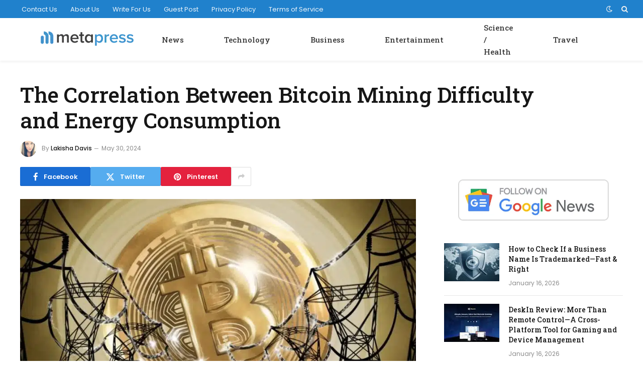

--- FILE ---
content_type: text/html; charset=UTF-8
request_url: https://metapress.com/the-correlation-between-bitcoin-mining-difficulty-and-energy-consumption/
body_size: 10347
content:
<!DOCTYPE html><html lang="en-US" class="s-light site-s-light"><head><meta charset="UTF-8" /><link rel="preconnect" href="https://fonts.gstatic.com/" crossorigin /><meta name="viewport" content="width=device-width, initial-scale=1" /><meta name='robots' content='index, follow, max-image-preview:large, max-snippet:-1, max-video-preview:-1' /><title>The Correlation Between Bitcoin Mining Difficulty and Energy Consumption</title><link rel="preload" as="image" imagesrcset="https://metapress.com/wp-content/uploads/2024/05/The-Correlation-Between-Bitcoin-Mining-Difficulty-and-Energy-Consumption-1024x576.jpg 1024w, https://metapress.com/wp-content/uploads/2024/05/The-Correlation-Between-Bitcoin-Mining-Difficulty-and-Energy-Consumption.jpg 1200w" imagesizes="(max-width: 788px) 100vw, 788px" /><link rel="preload" as="font" href="https://metapress.com/wp-content/themes/smart-mag/css/icons/fonts/ts-icons.woff2?v3.2" type="font/woff2" crossorigin="anonymous" /><meta name="description" content="The debate over Bitcoin&#039;s energy consumption is contentious, with supporters emphasizing its benefits and critics raising environmental concerns." /><link rel="canonical" href="https://metapress.com/the-correlation-between-bitcoin-mining-difficulty-and-energy-consumption/" /><meta property="og:locale" content="en_US" /><meta property="og:type" content="article" /><meta property="og:title" content="The Correlation Between Bitcoin Mining Difficulty and Energy Consumption" /><meta property="og:description" content="The debate over Bitcoin&#039;s energy consumption is contentious, with supporters emphasizing its benefits and critics raising environmental concerns." /><meta property="og:url" content="https://metapress.com/the-correlation-between-bitcoin-mining-difficulty-and-energy-consumption/" /><meta property="og:site_name" content="Metapress" /><meta property="article:publisher" content="https://www.facebook.com/metapress" /><meta property="article:published_time" content="2024-05-30T05:43:53+00:00" /><meta property="article:modified_time" content="2024-05-30T05:43:55+00:00" /><meta property="og:image" content="https://metapress.com/wp-content/uploads/2024/05/The-Correlation-Between-Bitcoin-Mining-Difficulty-and-Energy-Consumption.jpg" /><meta property="og:image:width" content="1200" /><meta property="og:image:height" content="675" /><meta property="og:image:type" content="image/jpeg" /><meta name="author" content="Lakisha Davis" /><meta name="twitter:card" content="summary_large_image" /><meta name="twitter:creator" content="@metapress" /><meta name="twitter:site" content="@metapress" /><meta name="twitter:label1" content="Written by" /><meta name="twitter:data1" content="Lakisha Davis" /><meta name="twitter:label2" content="Est. reading time" /><meta name="twitter:data2" content="4 minutes" /> <script type="application/ld+json" class="yoast-schema-graph">{"@context":"https://schema.org","@graph":[{"@type":"Article","@id":"https://metapress.com/the-correlation-between-bitcoin-mining-difficulty-and-energy-consumption/#article","isPartOf":{"@id":"https://metapress.com/the-correlation-between-bitcoin-mining-difficulty-and-energy-consumption/"},"author":{"name":"Lakisha Davis","@id":"https://metapress.com/#/schema/person/c58e6583b1559aedd69c1095b3fd45ab"},"headline":"The Correlation Between Bitcoin Mining Difficulty and Energy Consumption","datePublished":"2024-05-30T05:43:53+00:00","dateModified":"2024-05-30T05:43:55+00:00","mainEntityOfPage":{"@id":"https://metapress.com/the-correlation-between-bitcoin-mining-difficulty-and-energy-consumption/"},"wordCount":799,"publisher":{"@id":"https://metapress.com/#organization"},"image":{"@id":"https://metapress.com/the-correlation-between-bitcoin-mining-difficulty-and-energy-consumption/#primaryimage"},"thumbnailUrl":"https://metapress.com/wp-content/uploads/2024/05/The-Correlation-Between-Bitcoin-Mining-Difficulty-and-Energy-Consumption.jpg","articleSection":["Business"],"inLanguage":"en-US","copyrightYear":"2024","copyrightHolder":{"@id":"https://metapress.com/#organization"}},{"@type":"WebPage","@id":"https://metapress.com/the-correlation-between-bitcoin-mining-difficulty-and-energy-consumption/","url":"https://metapress.com/the-correlation-between-bitcoin-mining-difficulty-and-energy-consumption/","name":"The Correlation Between Bitcoin Mining Difficulty and Energy Consumption","isPartOf":{"@id":"https://metapress.com/#website"},"primaryImageOfPage":{"@id":"https://metapress.com/the-correlation-between-bitcoin-mining-difficulty-and-energy-consumption/#primaryimage"},"image":{"@id":"https://metapress.com/the-correlation-between-bitcoin-mining-difficulty-and-energy-consumption/#primaryimage"},"thumbnailUrl":"https://metapress.com/wp-content/uploads/2024/05/The-Correlation-Between-Bitcoin-Mining-Difficulty-and-Energy-Consumption.jpg","datePublished":"2024-05-30T05:43:53+00:00","dateModified":"2024-05-30T05:43:55+00:00","description":"The debate over Bitcoin's energy consumption is contentious, with supporters emphasizing its benefits and critics raising environmental concerns.","breadcrumb":{"@id":"https://metapress.com/the-correlation-between-bitcoin-mining-difficulty-and-energy-consumption/#breadcrumb"},"inLanguage":"en-US","potentialAction":[{"@type":"ReadAction","target":["https://metapress.com/the-correlation-between-bitcoin-mining-difficulty-and-energy-consumption/"]}]},{"@type":"ImageObject","inLanguage":"en-US","@id":"https://metapress.com/the-correlation-between-bitcoin-mining-difficulty-and-energy-consumption/#primaryimage","url":"https://metapress.com/wp-content/uploads/2024/05/The-Correlation-Between-Bitcoin-Mining-Difficulty-and-Energy-Consumption.jpg","contentUrl":"https://metapress.com/wp-content/uploads/2024/05/The-Correlation-Between-Bitcoin-Mining-Difficulty-and-Energy-Consumption.jpg","width":1200,"height":675,"caption":"The Correlation Between Bitcoin Mining Difficulty and Energy Consumption"},{"@type":"BreadcrumbList","@id":"https://metapress.com/the-correlation-between-bitcoin-mining-difficulty-and-energy-consumption/#breadcrumb","itemListElement":[{"@type":"ListItem","position":1,"name":"Metapress","item":"https://metapress.com/"},{"@type":"ListItem","position":2,"name":"News","item":"https://metapress.com/news-posts/"},{"@type":"ListItem","position":3,"name":"Business","item":"https://metapress.com/news-posts/business/"},{"@type":"ListItem","position":4,"name":"The Correlation Between Bitcoin Mining Difficulty and Energy Consumption"}]},{"@type":"WebSite","@id":"https://metapress.com/#website","url":"https://metapress.com/","name":"Metapress","description":"A Fast Growing Resource for Young Entrepreneurs","publisher":{"@id":"https://metapress.com/#organization"},"potentialAction":[{"@type":"SearchAction","target":{"@type":"EntryPoint","urlTemplate":"https://metapress.com/?s={search_term_string}"},"query-input":{"@type":"PropertyValueSpecification","valueRequired":true,"valueName":"search_term_string"}}],"inLanguage":"en-US"},{"@type":"Organization","@id":"https://metapress.com/#organization","name":"Metapress","url":"https://metapress.com/","logo":{"@type":"ImageObject","inLanguage":"en-US","@id":"https://metapress.com/#/schema/logo/image/","url":"https://metapress.com/wp-content/uploads/2020/07/metapress-30h.png","contentUrl":"https://metapress.com/wp-content/uploads/2020/07/metapress-30h.png","width":187,"height":30,"caption":"Metapress"},"image":{"@id":"https://metapress.com/#/schema/logo/image/"},"sameAs":["https://www.facebook.com/metapress","https://x.com/metapress"]},{"@type":"Person","@id":"https://metapress.com/#/schema/person/c58e6583b1559aedd69c1095b3fd45ab","name":"Lakisha Davis","image":{"@type":"ImageObject","inLanguage":"en-US","@id":"https://metapress.com/#/schema/person/image/","url":"https://metapress.com/wp-content/uploads/2020/07/10.jpg","contentUrl":"https://metapress.com/wp-content/uploads/2020/07/10.jpg","caption":"Lakisha Davis"},"description":"Lakisha Davis is a tech enthusiast with a passion for innovation and digital transformation. With her extensive knowledge in software development and a keen interest in emerging tech trends, Lakisha strives to make technology accessible and understandable to everyone.","url":"https://metapress.com/author/lakisha/"}]}</script> <link rel='dns-prefetch' href='//fonts.googleapis.com' /><link rel="alternate" type="application/rss+xml" title="Metapress &raquo; Feed" href="https://metapress.com/feed/" /><link rel="alternate" title="oEmbed (JSON)" type="application/json+oembed" href="https://metapress.com/wp-json/oembed/1.0/embed?url=https%3A%2F%2Fmetapress.com%2Fthe-correlation-between-bitcoin-mining-difficulty-and-energy-consumption%2F" /><link rel="alternate" title="oEmbed (XML)" type="text/xml+oembed" href="https://metapress.com/wp-json/oembed/1.0/embed?url=https%3A%2F%2Fmetapress.com%2Fthe-correlation-between-bitcoin-mining-difficulty-and-energy-consumption%2F&#038;format=xml" /> <script src="[data-uri]" defer></script><script data-optimized="1" src="https://metapress.com/wp-content/plugins/litespeed-cache/assets/js/webfontloader.min.js" defer></script><link data-optimized="2" rel="stylesheet" href="https://metapress.com/wp-content/litespeed/css/a4eeed41121cf60613374db655288b35.css?ver=01a51" /> <script type="text/javascript" src="https://metapress.com/wp-includes/js/jquery/jquery.min.js" id="jquery-core-js"></script> <link rel="https://api.w.org/" href="https://metapress.com/wp-json/" /><link rel="alternate" title="JSON" type="application/json" href="https://metapress.com/wp-json/wp/v2/posts/53597" /><link rel="EditURI" type="application/rsd+xml" title="RSD" href="https://metapress.com/xmlrpc.php?rsd" /><meta name="generator" content="WordPress 6.9" /><link rel='shortlink' href='https://metapress.com/?p=53597' /><meta name="generator" content="Elementor 3.34.1; features: additional_custom_breakpoints; settings: css_print_method-external, google_font-enabled, font_display-auto"><link rel="amphtml" href="https://metapress.com/the-correlation-between-bitcoin-mining-difficulty-and-energy-consumption/?amp"><link rel="icon" href="https://metapress.com/wp-content/uploads/2020/07/metapress-favicon-150x150.png" sizes="32x32" /><link rel="icon" href="https://metapress.com/wp-content/uploads/2020/07/metapress-favicon.png" sizes="192x192" /><link rel="apple-touch-icon" href="https://metapress.com/wp-content/uploads/2020/07/metapress-favicon.png" /><meta name="msapplication-TileImage" content="https://metapress.com/wp-content/uploads/2020/07/metapress-favicon.png" /></head><body class="wp-singular post-template-default single single-post postid-53597 single-format-standard wp-theme-smart-mag right-sidebar post-layout-large post-cat-231 has-lb has-lb-sm ts-img-hov-fade layout-normal elementor-default elementor-kit-4354"><div class="main-wrap"><div class="off-canvas-backdrop"></div><div class="mobile-menu-container off-canvas hide-widgets-sm" id="off-canvas"><div class="off-canvas-head">
<a href="#" class="close">
<span class="visuallyhidden">Close Menu</span>
<i class="tsi tsi-times"></i>
</a><div class="ts-logo"></div></div><div class="off-canvas-content"><ul class="mobile-menu"></ul><div class="spc-social-block spc-social spc-social-b smart-head-social">
<a href="#" class="link service s-facebook" target="_blank" rel="nofollow noopener">
<i class="icon tsi tsi-facebook"></i>					<span class="visuallyhidden">Facebook</span>
</a>
<a href="#" class="link service s-twitter" target="_blank" rel="nofollow noopener">
<i class="icon tsi tsi-twitter"></i>					<span class="visuallyhidden">X (Twitter)</span>
</a>
<a href="#" class="link service s-instagram" target="_blank" rel="nofollow noopener">
<i class="icon tsi tsi-instagram"></i>					<span class="visuallyhidden">Instagram</span>
</a></div></div></div><div class="smart-head smart-head-a smart-head-main" id="smart-head" data-sticky="auto" data-sticky-type="smart" data-sticky-full><div class="smart-head-row smart-head-top s-dark smart-head-row-full"><div class="inner full"><div class="items items-left "><div class="nav-wrap"><nav class="navigation navigation-small nav-hov-a"><ul id="menu-footer-menu" class="menu"><li id="menu-item-27" class="menu-item menu-item-type-post_type menu-item-object-page menu-item-27"><a href="https://metapress.com/contact/">Contact Us</a></li><li id="menu-item-26" class="menu-item menu-item-type-post_type menu-item-object-page menu-item-26"><a href="https://metapress.com/about/">About Us</a></li><li id="menu-item-171" class="menu-item menu-item-type-post_type menu-item-object-page menu-item-171"><a href="https://metapress.com/write-for-us/">Write For Us</a></li><li id="menu-item-22709" class="menu-item menu-item-type-post_type menu-item-object-page menu-item-22709"><a href="https://metapress.com/guest-post/">Guest Post</a></li><li id="menu-item-25" class="menu-item menu-item-type-post_type menu-item-object-page menu-item-privacy-policy menu-item-25"><a rel="privacy-policy" href="https://metapress.com/privacy/">Privacy Policy</a></li><li id="menu-item-77" class="menu-item menu-item-type-post_type menu-item-object-page menu-item-77"><a href="https://metapress.com/terms/">Terms of Service</a></li></ul></nav></div></div><div class="items items-center empty"></div><div class="items items-right "><div class="scheme-switcher has-icon-only">
<a href="#" class="toggle is-icon toggle-dark" title="Switch to Dark Design - easier on eyes.">
<i class="icon tsi tsi-moon"></i>
</a>
<a href="#" class="toggle is-icon toggle-light" title="Switch to Light Design.">
<i class="icon tsi tsi-bright"></i>
</a></div><a href="#" class="search-icon has-icon-only is-icon" title="Search">
<i class="tsi tsi-search"></i>
</a></div></div></div><div class="smart-head-row smart-head-mid smart-head-row-3 is-light has-center-nav smart-head-row-full"><div class="inner full"><div class="items items-left ">
<a href="https://metapress.com/" title="Metapress" rel="home" class="logo-link ts-logo logo-is-image">
<span>
<img src="https://metapress.com/wp-content/uploads/2020/07/metapress-30h.png" class="logo-image" alt="Metapress" width="187" height="30"/>
</span>
</a></div><div class="items items-center "><div class="nav-wrap"><nav class="navigation navigation-main nav-hov-a"><ul id="menu-header-menu" class="menu"><li id="menu-item-180" class="menu-item menu-item-type-taxonomy menu-item-object-category current-post-ancestor menu-cat-38 menu-item-180"><a href="https://metapress.com/news-posts/">News</a></li><li id="menu-item-184" class="menu-item menu-item-type-taxonomy menu-item-object-category menu-cat-230 menu-item-184"><a href="https://metapress.com/news-posts/technology/">Technology</a></li><li id="menu-item-181" class="menu-item menu-item-type-taxonomy menu-item-object-category current-post-ancestor current-menu-parent current-post-parent menu-cat-231 menu-item-181"><a href="https://metapress.com/news-posts/business/">Business</a></li><li id="menu-item-182" class="menu-item menu-item-type-taxonomy menu-item-object-category menu-cat-232 menu-item-182"><a href="https://metapress.com/news-posts/entertainment/">Entertainment</a></li><li id="menu-item-183" class="menu-item menu-item-type-taxonomy menu-item-object-category menu-cat-233 menu-item-183"><a href="https://metapress.com/news-posts/science-health/">Science / Health</a></li><li id="menu-item-68348" class="menu-item menu-item-type-taxonomy menu-item-object-category menu-cat-4114 menu-item-68348"><a href="https://metapress.com/news-posts/travel/">Travel</a></li></ul></nav></div></div><div class="items items-right empty"></div></div></div></div><div class="smart-head smart-head-a smart-head-mobile" id="smart-head-mobile" data-sticky="mid" data-sticky-type="smart" data-sticky-full><div class="smart-head-row smart-head-mid smart-head-row-3 is-light smart-head-row-full"><div class="inner wrap"><div class="items items-left ">
<button class="offcanvas-toggle has-icon" type="button" aria-label="Menu">
<span class="hamburger-icon hamburger-icon-a">
<span class="inner"></span>
</span>
</button></div><div class="items items-center ">
<a href="https://metapress.com/" title="Metapress" rel="home" class="logo-link ts-logo logo-is-image">
<span>
<img src="https://metapress.com/wp-content/uploads/2020/07/metapress-30h.png" class="logo-image" alt="Metapress" width="187" height="30"/>
</span>
</a></div><div class="items items-right "><div class="scheme-switcher has-icon-only">
<a href="#" class="toggle is-icon toggle-dark" title="Switch to Dark Design - easier on eyes.">
<i class="icon tsi tsi-moon"></i>
</a>
<a href="#" class="toggle is-icon toggle-light" title="Switch to Light Design.">
<i class="icon tsi tsi-bright"></i>
</a></div><a href="#" class="search-icon has-icon-only is-icon" title="Search">
<i class="tsi tsi-search"></i>
</a></div></div></div></div><div class="main ts-contain cf right-sidebar"><div class="the-post-header s-head-modern s-head-large"><div class="post-meta post-meta-a post-meta-left post-meta-single has-below"><h1 class="is-title post-title">The Correlation Between Bitcoin Mining Difficulty and Energy Consumption</h1><div class="post-meta-items meta-below has-author-img"><span class="meta-item post-author has-img"><img data-del="avatar" alt="Lakisha Davis" src='https://metapress.com/wp-content/uploads/2020/07/10.jpg' class='avatar pp-user-avatar avatar-32 photo ' height='32' width='32'/><span class="by">By</span> <a href="https://metapress.com/author/lakisha/" title="Posts by Lakisha Davis" rel="author">Lakisha Davis</a></span><span class="meta-item date"><time class="post-date" datetime="2024-05-30T05:43:53+00:00">May 30, 2024</time></span></div></div><div class="post-share post-share-b spc-social-colors  post-share-b1">
<a href="https://www.facebook.com/sharer.php?u=https%3A%2F%2Fmetapress.com%2Fthe-correlation-between-bitcoin-mining-difficulty-and-energy-consumption%2F" class="cf service s-facebook service-lg"
title="Share on Facebook" target="_blank" rel="nofollow noopener">
<i class="tsi tsi-facebook"></i>
<span class="label">Facebook</span>
</a>
<a href="https://twitter.com/intent/tweet?url=https%3A%2F%2Fmetapress.com%2Fthe-correlation-between-bitcoin-mining-difficulty-and-energy-consumption%2F&#038;text=The%20Correlation%20Between%20Bitcoin%20Mining%20Difficulty%20and%20Energy%20Consumption" class="cf service s-twitter service-lg"
title="Share on X (Twitter)" target="_blank" rel="nofollow noopener">
<i class="tsi tsi-twitter"></i>
<span class="label">Twitter</span>
</a>
<a href="https://pinterest.com/pin/create/button/?url=https%3A%2F%2Fmetapress.com%2Fthe-correlation-between-bitcoin-mining-difficulty-and-energy-consumption%2F&#038;media=https%3A%2F%2Fmetapress.com%2Fwp-content%2Fuploads%2F2024%2F05%2FThe-Correlation-Between-Bitcoin-Mining-Difficulty-and-Energy-Consumption.jpg&#038;description=The%20Correlation%20Between%20Bitcoin%20Mining%20Difficulty%20and%20Energy%20Consumption" class="cf service s-pinterest service-lg"
title="Share on Pinterest" target="_blank" rel="nofollow noopener">
<i class="tsi tsi-pinterest"></i>
<span class="label">Pinterest</span>
</a>
<a href="https://www.linkedin.com/shareArticle?mini=true&#038;url=https%3A%2F%2Fmetapress.com%2Fthe-correlation-between-bitcoin-mining-difficulty-and-energy-consumption%2F" class="cf service s-linkedin service-sm"
title="Share on LinkedIn" target="_blank" rel="nofollow noopener">
<i class="tsi tsi-linkedin"></i>
<span class="label">LinkedIn</span>
</a>
<a href="https://www.tumblr.com/share/link?url=https%3A%2F%2Fmetapress.com%2Fthe-correlation-between-bitcoin-mining-difficulty-and-energy-consumption%2F&#038;name=The%20Correlation%20Between%20Bitcoin%20Mining%20Difficulty%20and%20Energy%20Consumption" class="cf service s-tumblr service-sm"
title="Share on Tumblr" target="_blank" rel="nofollow noopener">
<i class="tsi tsi-tumblr"></i>
<span class="label">Tumblr</span>
</a>
<a href="mailto:?subject=The%20Correlation%20Between%20Bitcoin%20Mining%20Difficulty%20and%20Energy%20Consumption&#038;body=https%3A%2F%2Fmetapress.com%2Fthe-correlation-between-bitcoin-mining-difficulty-and-energy-consumption%2F" class="cf service s-email service-sm"
title="Share via Email" target="_blank" rel="nofollow noopener">
<i class="tsi tsi-envelope-o"></i>
<span class="label">Email</span>
</a>
<a href="#" class="show-more" title="Show More Social Sharing"><i class="tsi tsi-share"></i></a></div></div><div class="ts-row has-s-large-bot"><div class="col-8 main-content s-post-contain"><div class="single-featured"><div class="featured"><figure class="image-link media-ratio ar-bunyad-main"><img fetchpriority="high" width="788" height="515" src="https://metapress.com/wp-content/uploads/2024/05/The-Correlation-Between-Bitcoin-Mining-Difficulty-and-Energy-Consumption-1024x576.jpg" class="attachment-bunyad-main size-bunyad-main no-lazy skip-lazy wp-post-image" alt="The Correlation Between Bitcoin Mining Difficulty and Energy Consumption" sizes="(max-width: 788px) 100vw, 788px" title="The Correlation Between Bitcoin Mining Difficulty and Energy Consumption" decoding="async" srcset="https://metapress.com/wp-content/uploads/2024/05/The-Correlation-Between-Bitcoin-Mining-Difficulty-and-Energy-Consumption-1024x576.jpg 1024w, https://metapress.com/wp-content/uploads/2024/05/The-Correlation-Between-Bitcoin-Mining-Difficulty-and-Energy-Consumption.jpg 1200w" /></figure></div></div><div class="the-post s-post-large"><article id="post-53597" class="post-53597 post type-post status-publish format-standard has-post-thumbnail category-business"><div class="post-content-wrap has-share-float"><div class="post-share-float share-float-b is-hidden spc-social-colors spc-social-colored"><div class="inner">
<span class="share-text">Share</span><div class="services">
<a href="https://www.facebook.com/sharer.php?u=https%3A%2F%2Fmetapress.com%2Fthe-correlation-between-bitcoin-mining-difficulty-and-energy-consumption%2F" class="cf service s-facebook" target="_blank" title="Facebook" rel="nofollow noopener">
<i class="tsi tsi-facebook"></i>
<span class="label">Facebook</span></a>
<a href="https://twitter.com/intent/tweet?url=https%3A%2F%2Fmetapress.com%2Fthe-correlation-between-bitcoin-mining-difficulty-and-energy-consumption%2F&text=The%20Correlation%20Between%20Bitcoin%20Mining%20Difficulty%20and%20Energy%20Consumption" class="cf service s-twitter" target="_blank" title="Twitter" rel="nofollow noopener">
<i class="tsi tsi-twitter"></i>
<span class="label">Twitter</span></a>
<a href="https://www.linkedin.com/shareArticle?mini=true&url=https%3A%2F%2Fmetapress.com%2Fthe-correlation-between-bitcoin-mining-difficulty-and-energy-consumption%2F" class="cf service s-linkedin" target="_blank" title="LinkedIn" rel="nofollow noopener">
<i class="tsi tsi-linkedin"></i>
<span class="label">LinkedIn</span></a>
<a href="https://pinterest.com/pin/create/button/?url=https%3A%2F%2Fmetapress.com%2Fthe-correlation-between-bitcoin-mining-difficulty-and-energy-consumption%2F&media=https%3A%2F%2Fmetapress.com%2Fwp-content%2Fuploads%2F2024%2F05%2FThe-Correlation-Between-Bitcoin-Mining-Difficulty-and-Energy-Consumption.jpg&description=The%20Correlation%20Between%20Bitcoin%20Mining%20Difficulty%20and%20Energy%20Consumption" class="cf service s-pinterest" target="_blank" title="Pinterest" rel="nofollow noopener">
<i class="tsi tsi-pinterest-p"></i>
<span class="label">Pinterest</span></a>
<a href="mailto:?subject=The%20Correlation%20Between%20Bitcoin%20Mining%20Difficulty%20and%20Energy%20Consumption&body=https%3A%2F%2Fmetapress.com%2Fthe-correlation-between-bitcoin-mining-difficulty-and-energy-consumption%2F" class="cf service s-email" target="_blank" title="Email" rel="nofollow noopener">
<i class="tsi tsi-envelope-o"></i>
<span class="label">Email</span></a></div></div></div><div class="post-content cf entry-content content-spacious"><p>The debate over Bitcoin&#8217;s energy consumption is contentious, with supporters emphasizing its benefits and critics raising environmental concerns. Understanding the complexities of this issue requires examining factors such as mining difficulty, competitive pressures, and the potential for renewable energy use in mining operations. There is much more to learn about the BTC market and read the trends! <a href="https://immediate-cypher.com/">Immediate Cypher</a> can help you to explore investing by connecting you with an education firm.</p><h2 class="wp-block-heading">Factors Affecting Mining Difficulty</h2><p>Mining difficulty in Bitcoin is a critical parameter that directly impacts the energy consumption and efficiency of the mining process. One of the primary factors influencing mining difficulty is the total computational power, or hash rate, of the Bitcoin network. As more miners join the network and contribute their computing power, the overall hash rate increases, leading to a higher mining difficulty. This adjustment mechanism is designed to ensure that new blocks are added to the blockchain at a relatively constant rate, approximately every 10 minutes, regardless of the total hash rate of the network.</p><p>Another factor affecting mining difficulty is the level of competition among miners. As the mining difficulty increases, miners need to invest in more powerful and energy-efficient hardware to remain competitive. This competitive pressure drives innovation in the mining industry, leading to the development of more efficient mining rigs and technologies.</p><p>The block reward halving mechanism also plays a role in influencing mining difficulty. Approximately every four years, the reward that miners receive for successfully mining a block is halved. This reduction in block rewards can incentivize miners to switch off their mining rigs, particularly if the cost of electricity exceeds the potential rewards. As a result, the total hash rate of the network may decrease, leading to a subsequent decrease in mining difficulty to maintain the desired block time.</p><p>External factors, such as changes in electricity prices and government regulations, can also impact mining difficulty. Fluctuations in electricity prices can significantly affect the profitability of mining operations, especially in regions where electricity costs are high. Additionally, regulatory changes that restrict or discourage cryptocurrency mining can impact the overall hash rate of the network, potentially leading to adjustments in mining difficulty.</p><p>Overall, mining difficulty is a dynamic parameter that is influenced by a variety of factors, including the total hash rate of the network, competitive pressures among miners, block reward halving events, and external factors such as electricity prices and regulatory changes. Understanding these factors is crucial for miners and industry observers to navigate the complex landscape of Bitcoin mining and its energy consumption implications.</p><h2 class="wp-block-heading">The Energy Consumption Debate</h2><p>The debate surrounding the energy consumption of Bitcoin mining is multifaceted, with proponents and critics presenting compelling arguments on both sides. Proponents of Bitcoin argue that the energy consumption of the network is justified by the benefits it provides, such as a decentralized payment system and a hedge against inflation. They point out that traditional banking systems and fiat currencies also consume significant amounts of energy, and that Bitcoin&#8217;s energy consumption is relatively small compared to these industries.</p><p>On the other hand, critics of Bitcoin&#8217;s energy consumption argue that the network&#8217;s energy use is excessive and unsustainable. They point out that Bitcoin mining consumes more energy than many small countries, and that the environmental impact of this energy consumption is significant. Critics also argue that the energy-intensive nature of Bitcoin mining contradicts its goal of providing a decentralized and efficient payment system. They raise concerns about the long-term viability of Bitcoin&#8217;s energy consumption and call for measures to reduce its environmental impact.</p><p>One of the key points of contention in the energy consumption debate is the methodology used to calculate Bitcoin&#8217;s energy consumption. Critics often rely on estimates that assume all miners are using the least efficient hardware and are powered by fossil fuels, leading to inflated estimates of energy use. Proponents, on the other hand, argue that these estimates do not accurately reflect the reality of Bitcoin mining, as many miners use more efficient hardware and are powered by renewable energy sources.</p><p>Another aspect of the debate is the comparison of Bitcoin&#8217;s energy consumption to that of traditional banking systems. Proponents argue that Bitcoin&#8217;s energy consumption is justified by the benefits it provides, such as lower transaction fees and greater financial freedom. Critics, however, point out that traditional banking systems provide essential services beyond payment processing, such as lending and financial stability, which are not provided by Bitcoin.</p><h2 class="wp-block-heading">Conclusion</h2><p>The debate surrounding Bitcoin&#8217;s energy consumption underscores the need for a nuanced approach. While concerns about its environmental impact are valid, it&#8217;s essential to consider the broader context of energy consumption in financial systems. As Bitcoin evolves, finding sustainable solutions will be key to addressing these concerns while preserving its innovative potential.</p></div></div></article><div class="post-share-bot">
<span class="info">Share.</span>
<span class="share-links spc-social spc-social-colors spc-social-bg">
<a href="https://www.facebook.com/sharer.php?u=https%3A%2F%2Fmetapress.com%2Fthe-correlation-between-bitcoin-mining-difficulty-and-energy-consumption%2F" class="service s-facebook tsi tsi-facebook"
title="Share on Facebook" target="_blank" rel="nofollow noopener">
<span class="visuallyhidden">Facebook</span></a>
<a href="https://twitter.com/intent/tweet?url=https%3A%2F%2Fmetapress.com%2Fthe-correlation-between-bitcoin-mining-difficulty-and-energy-consumption%2F&#038;text=The%20Correlation%20Between%20Bitcoin%20Mining%20Difficulty%20and%20Energy%20Consumption" class="service s-twitter tsi tsi-twitter"
title="Share on X (Twitter)" target="_blank" rel="nofollow noopener">
<span class="visuallyhidden">Twitter</span></a>
<a href="https://pinterest.com/pin/create/button/?url=https%3A%2F%2Fmetapress.com%2Fthe-correlation-between-bitcoin-mining-difficulty-and-energy-consumption%2F&#038;media=https%3A%2F%2Fmetapress.com%2Fwp-content%2Fuploads%2F2024%2F05%2FThe-Correlation-Between-Bitcoin-Mining-Difficulty-and-Energy-Consumption.jpg&#038;description=The%20Correlation%20Between%20Bitcoin%20Mining%20Difficulty%20and%20Energy%20Consumption" class="service s-pinterest tsi tsi-pinterest"
title="Share on Pinterest" target="_blank" rel="nofollow noopener">
<span class="visuallyhidden">Pinterest</span></a>
<a href="https://www.linkedin.com/shareArticle?mini=true&#038;url=https%3A%2F%2Fmetapress.com%2Fthe-correlation-between-bitcoin-mining-difficulty-and-energy-consumption%2F" class="service s-linkedin tsi tsi-linkedin"
title="Share on LinkedIn" target="_blank" rel="nofollow noopener">
<span class="visuallyhidden">LinkedIn</span></a>
<a href="https://www.tumblr.com/share/link?url=https%3A%2F%2Fmetapress.com%2Fthe-correlation-between-bitcoin-mining-difficulty-and-energy-consumption%2F&#038;name=The%20Correlation%20Between%20Bitcoin%20Mining%20Difficulty%20and%20Energy%20Consumption" class="service s-tumblr tsi tsi-tumblr"
title="Share on Tumblr" target="_blank" rel="nofollow noopener">
<span class="visuallyhidden">Tumblr</span></a>
<a href="mailto:?subject=The%20Correlation%20Between%20Bitcoin%20Mining%20Difficulty%20and%20Energy%20Consumption&#038;body=https%3A%2F%2Fmetapress.com%2Fthe-correlation-between-bitcoin-mining-difficulty-and-energy-consumption%2F" class="service s-email tsi tsi-envelope-o"
title="Share via Email" target="_blank" rel="nofollow noopener">
<span class="visuallyhidden">Email</span></a>
</span></div><div class="author-box"><section class="author-info"><img data-del="avatar" src='https://metapress.com/wp-content/uploads/2020/07/10.jpg' class='avatar pp-user-avatar avatar-95 photo ' height='95' width='95'/><div class="description">
<a href="https://metapress.com/author/lakisha/" title="Posts by Lakisha Davis" rel="author">Lakisha Davis</a><ul class="social-icons"></ul><p class="bio">Lakisha Davis is a tech enthusiast with a passion for innovation and digital transformation. With her extensive knowledge in software development and a keen interest in emerging tech trends, Lakisha strives to make technology accessible and understandable to everyone.</p></div></section></div><div class="comments"></div></div></div><aside class="col-4 main-sidebar has-sep"><div class="inner"><div id="block-2" class="widget widget_block widget_media_image"><div class="wp-block-image"><figure class="aligncenter size-full is-resized"><a href="https://news.google.com/publications/CAAqBwgKMMDnmwswhPKzAw"><img decoding="async" src="https://metapress.com/wp-content/uploads/2020/07/follow.png" alt="Follow Metapress on Google News" class="wp-image-215" width="300" srcset="https://metapress.com/wp-content/uploads/2020/07/follow.png 468w, https://metapress.com/wp-content/uploads/2020/07/follow-300x82.png 300w" sizes="(max-width: 468px) 100vw, 468px" /></a></figure></div></div><div id="smartmag-block-posts-small-2" class="widget ts-block-widget smartmag-widget-posts-small"><div class="block"><section class="block-wrap block-posts-small block-sc mb-none" data-id="1"><div class="block-content"><div class="loop loop-small loop-small-a loop-sep loop-small-sep grid grid-1 md:grid-1 sm:grid-1 xs:grid-1"><article class="l-post small-post small-a-post m-pos-left"><div class="media">
<a href="https://metapress.com/how-to-check-if-a-business-name-is-trademarked-fast-right/" class="image-link media-ratio ar-bunyad-thumb" title="How to Check If a Business Name Is Trademarked—Fast &#038; Right"><span data-bgsrc="https://metapress.com/wp-content/uploads/2026/01/image_1-116-300x164.png" class="img bg-cover wp-post-image attachment-medium size-medium lazyload" data-bgset="https://metapress.com/wp-content/uploads/2026/01/image_1-116-300x164.png 300w, https://metapress.com/wp-content/uploads/2026/01/image_1-116-1024x559.png 1024w, https://metapress.com/wp-content/uploads/2026/01/image_1-116-768x419.png 768w, https://metapress.com/wp-content/uploads/2026/01/image_1-116-1536x838.png 1536w, https://metapress.com/wp-content/uploads/2026/01/image_1-116-150x82.png 150w, https://metapress.com/wp-content/uploads/2026/01/image_1-116-450x245.png 450w, https://metapress.com/wp-content/uploads/2026/01/image_1-116-1200x654.png 1200w, https://metapress.com/wp-content/uploads/2026/01/image_1-116.png 2048w" data-sizes="(max-width: 110px) 100vw, 110px" role="img" aria-label="Image 1 of How to Check If a Business Name Is Trademarked—Fast &amp; Right"></span></a></div><div class="content"><div class="post-meta post-meta-a post-meta-left has-below"><div class="is-title post-title"><a href="https://metapress.com/how-to-check-if-a-business-name-is-trademarked-fast-right/">How to Check If a Business Name Is Trademarked—Fast &#038; Right</a></div><div class="post-meta-items meta-below"><span class="meta-item date"><span class="date-link"><time class="post-date" datetime="2026-01-16T11:55:47+00:00">January 16, 2026</time></span></span></div></div></div></article><article class="l-post small-post small-a-post m-pos-left"><div class="media">
<a href="https://metapress.com/deskin-review-more-than-remote-control-a-cross-platform-tool-for-gaming-and-device-management/" class="image-link media-ratio ar-bunyad-thumb" title="DeskIn Review: More Than Remote Control—A Cross-Platform Tool for Gaming and Device Management"><span data-bgsrc="https://metapress.com/wp-content/uploads/2026/01/image_1-68-300x200.jpg" class="img bg-cover wp-post-image attachment-medium size-medium lazyload" data-bgset="https://metapress.com/wp-content/uploads/2026/01/image_1-68-300x200.jpg 300w, https://metapress.com/wp-content/uploads/2026/01/image_1-68-1024x683.jpg 1024w, https://metapress.com/wp-content/uploads/2026/01/image_1-68-768x512.jpg 768w, https://metapress.com/wp-content/uploads/2026/01/image_1-68-150x100.jpg 150w, https://metapress.com/wp-content/uploads/2026/01/image_1-68-450x300.jpg 450w, https://metapress.com/wp-content/uploads/2026/01/image_1-68-1200x800.jpg 1200w, https://metapress.com/wp-content/uploads/2026/01/image_1-68.jpg 1269w" data-sizes="(max-width: 110px) 100vw, 110px" role="img" aria-label="Image 1 of DeskIn Review: More Than Remote Control—A Cross-Platform Tool for Gaming and Device Management"></span></a></div><div class="content"><div class="post-meta post-meta-a post-meta-left has-below"><div class="is-title post-title"><a href="https://metapress.com/deskin-review-more-than-remote-control-a-cross-platform-tool-for-gaming-and-device-management/">DeskIn Review: More Than Remote Control—A Cross-Platform Tool for Gaming and Device Management</a></div><div class="post-meta-items meta-below"><span class="meta-item date"><span class="date-link"><time class="post-date" datetime="2026-01-16T11:00:55+00:00">January 16, 2026</time></span></span></div></div></div></article><article class="l-post small-post small-a-post m-pos-left"><div class="media">
<a href="https://metapress.com/bitcoin-wallets-explained-enabling-safe-and-simple-crypto-transfers/" class="image-link media-ratio ar-bunyad-thumb" title="Bitcoin Wallets Explained: Enabling Safe and Simple Crypto Transfers"><span data-bgsrc="https://metapress.com/wp-content/uploads/2026/01/generated_image_1768557769_1-300x200.jpeg" class="img bg-cover wp-post-image attachment-medium size-medium lazyload" data-bgset="https://metapress.com/wp-content/uploads/2026/01/generated_image_1768557769_1-300x200.jpeg 300w, https://metapress.com/wp-content/uploads/2026/01/generated_image_1768557769_1-1024x683.jpeg 1024w, https://metapress.com/wp-content/uploads/2026/01/generated_image_1768557769_1-768x512.jpeg 768w, https://metapress.com/wp-content/uploads/2026/01/generated_image_1768557769_1-150x100.jpeg 150w, https://metapress.com/wp-content/uploads/2026/01/generated_image_1768557769_1-450x300.jpeg 450w, https://metapress.com/wp-content/uploads/2026/01/generated_image_1768557769_1-1200x800.jpeg 1200w, https://metapress.com/wp-content/uploads/2026/01/generated_image_1768557769_1.jpeg 1536w" data-sizes="(max-width: 110px) 100vw, 110px" role="img" aria-label="Bitcoin wallet app interface showing secure transaction process and digital cryptocurrency symbols"></span></a></div><div class="content"><div class="post-meta post-meta-a post-meta-left has-below"><div class="is-title post-title"><a href="https://metapress.com/bitcoin-wallets-explained-enabling-safe-and-simple-crypto-transfers/">Bitcoin Wallets Explained: Enabling Safe and Simple Crypto Transfers</a></div><div class="post-meta-items meta-below"><span class="meta-item date"><span class="date-link"><time class="post-date" datetime="2026-01-16T10:11:01+00:00">January 16, 2026</time></span></span></div></div></div></article><article class="l-post small-post small-a-post m-pos-left"><div class="media">
<a href="https://metapress.com/best-ozempic-for-weight-loss-trimrx-explains-what-sets-semaglutide-apart-from-competing-medications/" class="image-link media-ratio ar-bunyad-thumb" title="Best Ozempic for Weight Loss: TrimRx Explains What Sets Semaglutide Apart From Competing Medications"><span data-bgsrc="https://metapress.com/wp-content/uploads/2026/01/generated_image_1768552062_1-300x200.jpeg" class="img bg-cover wp-post-image attachment-medium size-medium lazyload" data-bgset="https://metapress.com/wp-content/uploads/2026/01/generated_image_1768552062_1-300x200.jpeg 300w, https://metapress.com/wp-content/uploads/2026/01/generated_image_1768552062_1-1024x683.jpeg 1024w, https://metapress.com/wp-content/uploads/2026/01/generated_image_1768552062_1-768x512.jpeg 768w, https://metapress.com/wp-content/uploads/2026/01/generated_image_1768552062_1-150x100.jpeg 150w, https://metapress.com/wp-content/uploads/2026/01/generated_image_1768552062_1-450x300.jpeg 450w, https://metapress.com/wp-content/uploads/2026/01/generated_image_1768552062_1-1200x800.jpeg 1200w, https://metapress.com/wp-content/uploads/2026/01/generated_image_1768552062_1.jpeg 1536w" data-sizes="(max-width: 110px) 100vw, 110px" role="img" aria-label="Ozempic Semaglutide injection for weight loss with TrimRx comparison to other medications"></span></a></div><div class="content"><div class="post-meta post-meta-a post-meta-left has-below"><div class="is-title post-title"><a href="https://metapress.com/best-ozempic-for-weight-loss-trimrx-explains-what-sets-semaglutide-apart-from-competing-medications/">Best Ozempic for Weight Loss: TrimRx Explains What Sets Semaglutide Apart From Competing Medications</a></div><div class="post-meta-items meta-below"><span class="meta-item date"><span class="date-link"><time class="post-date" datetime="2026-01-16T09:24:59+00:00">January 16, 2026</time></span></span></div></div></div></article><article class="l-post small-post small-a-post m-pos-left"><div class="media">
<a href="https://metapress.com/6-unconventional-mindset-shifts-that-guarantee-lifes-biggest-wins/" class="image-link media-ratio ar-bunyad-thumb" title="6 Unconventional Mindset Shifts That Guarantee Life&#8217;s Biggest Wins"><span data-bgsrc="https://metapress.com/wp-content/uploads/2026/01/image_1-67-300x199.jpg" class="img bg-cover wp-post-image attachment-medium size-medium lazyload" data-bgset="https://metapress.com/wp-content/uploads/2026/01/image_1-67-300x199.jpg 300w, https://metapress.com/wp-content/uploads/2026/01/image_1-67-1024x680.jpg 1024w, https://metapress.com/wp-content/uploads/2026/01/image_1-67-768x510.jpg 768w, https://metapress.com/wp-content/uploads/2026/01/image_1-67-1536x1020.jpg 1536w, https://metapress.com/wp-content/uploads/2026/01/image_1-67-150x100.jpg 150w, https://metapress.com/wp-content/uploads/2026/01/image_1-67-450x299.jpg 450w, https://metapress.com/wp-content/uploads/2026/01/image_1-67-1200x797.jpg 1200w, https://metapress.com/wp-content/uploads/2026/01/image_1-67.jpg 1600w" data-sizes="(max-width: 110px) 100vw, 110px" role="img" aria-label="Image 1 of 6 Unconventional Mindset Shifts That Guarantee Life&#039;s Biggest Wins"></span></a></div><div class="content"><div class="post-meta post-meta-a post-meta-left has-below"><div class="is-title post-title"><a href="https://metapress.com/6-unconventional-mindset-shifts-that-guarantee-lifes-biggest-wins/">6 Unconventional Mindset Shifts That Guarantee Life&#8217;s Biggest Wins</a></div><div class="post-meta-items meta-below"><span class="meta-item date"><span class="date-link"><time class="post-date" datetime="2026-01-16T09:03:17+00:00">January 16, 2026</time></span></span></div></div></div></article><article class="l-post small-post small-a-post m-pos-left"><div class="media">
<a href="https://metapress.com/growth-hormones-play-a-decisive-role-in-the-human-body/" class="image-link media-ratio ar-bunyad-thumb" title="Growth hormones play a decisive role in the human body"><span data-bgsrc="https://metapress.com/wp-content/uploads/2026/01/generated_image_1768550905_1-300x200.jpeg" class="img bg-cover wp-post-image attachment-medium size-medium lazyload" data-bgset="https://metapress.com/wp-content/uploads/2026/01/generated_image_1768550905_1-300x200.jpeg 300w, https://metapress.com/wp-content/uploads/2026/01/generated_image_1768550905_1-1024x683.jpeg 1024w, https://metapress.com/wp-content/uploads/2026/01/generated_image_1768550905_1-768x512.jpeg 768w, https://metapress.com/wp-content/uploads/2026/01/generated_image_1768550905_1-150x100.jpeg 150w, https://metapress.com/wp-content/uploads/2026/01/generated_image_1768550905_1-450x300.jpeg 450w, https://metapress.com/wp-content/uploads/2026/01/generated_image_1768550905_1-1200x800.jpeg 1200w, https://metapress.com/wp-content/uploads/2026/01/generated_image_1768550905_1.jpeg 1536w" data-sizes="(max-width: 110px) 100vw, 110px" role="img" aria-label="Somatropin growth hormone vials and syringes used for muscle development and athletic performance"></span></a></div><div class="content"><div class="post-meta post-meta-a post-meta-left has-below"><div class="is-title post-title"><a href="https://metapress.com/growth-hormones-play-a-decisive-role-in-the-human-body/">Growth hormones play a decisive role in the human body</a></div><div class="post-meta-items meta-below"><span class="meta-item date"><span class="date-link"><time class="post-date" datetime="2026-01-16T08:09:47+00:00">January 16, 2026</time></span></span></div></div></div></article><article class="l-post small-post small-a-post m-pos-left"><div class="media">
<a href="https://metapress.com/eventbookings-redefines-the-event-experience-for-organisers-and-attendees/" class="image-link media-ratio ar-bunyad-thumb" title="EventBookings Redefines the Event Experience for Organisers and Attendees"><span data-bgsrc="https://metapress.com/wp-content/uploads/2026/01/image_1-66-300x153.jpg" class="img bg-cover wp-post-image attachment-medium size-medium lazyload" data-bgset="https://metapress.com/wp-content/uploads/2026/01/image_1-66-300x153.jpg 300w, https://metapress.com/wp-content/uploads/2026/01/image_1-66-1024x522.jpg 1024w, https://metapress.com/wp-content/uploads/2026/01/image_1-66-768x391.jpg 768w, https://metapress.com/wp-content/uploads/2026/01/image_1-66-1536x782.jpg 1536w, https://metapress.com/wp-content/uploads/2026/01/image_1-66-150x76.jpg 150w, https://metapress.com/wp-content/uploads/2026/01/image_1-66-450x229.jpg 450w, https://metapress.com/wp-content/uploads/2026/01/image_1-66-1200x611.jpg 1200w, https://metapress.com/wp-content/uploads/2026/01/image_1-66.jpg 2048w" data-sizes="(max-width: 110px) 100vw, 110px" role="img" aria-label="Image 1 of EventBookings Redefines the Event Experience for Organisers and Attendees"></span></a></div><div class="content"><div class="post-meta post-meta-a post-meta-left has-below"><div class="is-title post-title"><a href="https://metapress.com/eventbookings-redefines-the-event-experience-for-organisers-and-attendees/">EventBookings Redefines the Event Experience for Organisers and Attendees</a></div><div class="post-meta-items meta-below"><span class="meta-item date"><span class="date-link"><time class="post-date" datetime="2026-01-16T08:02:44+00:00">January 16, 2026</time></span></span></div></div></div></article><article class="l-post small-post small-a-post m-pos-left"><div class="media">
<a href="https://metapress.com/5-web-design-tips-your-site-needs-for-better-user-engagement/" class="image-link media-ratio ar-bunyad-thumb" title="5 Web Design Tips Your Site Needs for Better User Engagement"><span data-bgsrc="https://metapress.com/wp-content/uploads/2026/01/image_1-65-300x197.jpg" class="img bg-cover wp-post-image attachment-medium size-medium lazyload" data-bgset="https://metapress.com/wp-content/uploads/2026/01/image_1-65-300x197.jpg 300w, https://metapress.com/wp-content/uploads/2026/01/image_1-65-768x503.jpg 768w, https://metapress.com/wp-content/uploads/2026/01/image_1-65-150x98.jpg 150w, https://metapress.com/wp-content/uploads/2026/01/image_1-65-450x295.jpg 450w, https://metapress.com/wp-content/uploads/2026/01/image_1-65.jpg 1024w" data-sizes="(max-width: 110px) 100vw, 110px" role="img" aria-label="Image 1 of 5 Web Design Tips Your Site Needs for Better User Engagement[a]"></span></a></div><div class="content"><div class="post-meta post-meta-a post-meta-left has-below"><div class="is-title post-title"><a href="https://metapress.com/5-web-design-tips-your-site-needs-for-better-user-engagement/">5 Web Design Tips Your Site Needs for Better User Engagement</a></div><div class="post-meta-items meta-below"><span class="meta-item date"><span class="date-link"><time class="post-date" datetime="2026-01-16T08:02:37+00:00">January 16, 2026</time></span></span></div></div></div></article><article class="l-post small-post small-a-post m-pos-left"><div class="media">
<a href="https://metapress.com/understanding-the-hidden-terms-and-conditions-of-gaming-welcome-bonuses/" class="image-link media-ratio ar-bunyad-thumb" title="Understanding the Hidden Terms and Conditions of Gaming Welcome Bonuses"><span data-bgsrc="https://metapress.com/wp-content/uploads/2026/01/generated_image_1768549195_1-300x200.jpeg" class="img bg-cover wp-post-image attachment-medium size-medium lazyload" data-bgset="https://metapress.com/wp-content/uploads/2026/01/generated_image_1768549195_1-300x200.jpeg 300w, https://metapress.com/wp-content/uploads/2026/01/generated_image_1768549195_1-1024x683.jpeg 1024w, https://metapress.com/wp-content/uploads/2026/01/generated_image_1768549195_1-768x512.jpeg 768w, https://metapress.com/wp-content/uploads/2026/01/generated_image_1768549195_1-150x100.jpeg 150w, https://metapress.com/wp-content/uploads/2026/01/generated_image_1768549195_1-450x300.jpeg 450w, https://metapress.com/wp-content/uploads/2026/01/generated_image_1768549195_1-1200x800.jpeg 1200w, https://metapress.com/wp-content/uploads/2026/01/generated_image_1768549195_1.jpeg 1536w" data-sizes="(max-width: 110px) 100vw, 110px" role="img" aria-label="Gaming welcome bonus terms and conditions explained with icons, contracts, and digital casino elements"></span></a></div><div class="content"><div class="post-meta post-meta-a post-meta-left has-below"><div class="is-title post-title"><a href="https://metapress.com/understanding-the-hidden-terms-and-conditions-of-gaming-welcome-bonuses/">Understanding the Hidden Terms and Conditions of Gaming Welcome Bonuses</a></div><div class="post-meta-items meta-below"><span class="meta-item date"><span class="date-link"><time class="post-date" datetime="2026-01-16T07:58:19+00:00">January 16, 2026</time></span></span></div></div></div></article><article class="l-post small-post small-a-post m-pos-left"><div class="media">
<a href="https://metapress.com/common-camera-mount-mistakes-drivers-make-and-how-to-avoid-them/" class="image-link media-ratio ar-bunyad-thumb" title="Common Camera Mount Mistakes Drivers Make (And How to Avoid Them)"><span data-bgsrc="https://metapress.com/wp-content/uploads/2026/01/image_1-115-300x169.png" class="img bg-cover wp-post-image attachment-medium size-medium lazyload" data-bgset="https://metapress.com/wp-content/uploads/2026/01/image_1-115-300x169.png 300w, https://metapress.com/wp-content/uploads/2026/01/image_1-115-1024x576.png 1024w, https://metapress.com/wp-content/uploads/2026/01/image_1-115-768x432.png 768w, https://metapress.com/wp-content/uploads/2026/01/image_1-115-1536x865.png 1536w, https://metapress.com/wp-content/uploads/2026/01/image_1-115-150x84.png 150w, https://metapress.com/wp-content/uploads/2026/01/image_1-115-450x253.png 450w, https://metapress.com/wp-content/uploads/2026/01/image_1-115-1200x675.png 1200w, https://metapress.com/wp-content/uploads/2026/01/image_1-115.png 1631w" data-sizes="(max-width: 110px) 100vw, 110px" role="img" aria-label="Image 1 of Common Camera Mount Mistakes Drivers Make (And How to Avoid Them)"></span></a></div><div class="content"><div class="post-meta post-meta-a post-meta-left has-below"><div class="is-title post-title"><a href="https://metapress.com/common-camera-mount-mistakes-drivers-make-and-how-to-avoid-them/">Common Camera Mount Mistakes Drivers Make (And How to Avoid Them)</a></div><div class="post-meta-items meta-below"><span class="meta-item date"><span class="date-link"><time class="post-date" datetime="2026-01-16T07:20:30+00:00">January 16, 2026</time></span></span></div></div></div></article><article class="l-post small-post small-a-post m-pos-left"><div class="media">
<a href="https://metapress.com/professional-guide-to-garena-free-fire-diamond-acquisitions/" class="image-link media-ratio ar-bunyad-thumb" title="Professional Guide to Garena Free Fire Diamond Acquisitions"><span data-bgsrc="https://metapress.com/wp-content/uploads/2026/01/generated_image_1768543657_1-300x200.jpeg" class="img bg-cover wp-post-image attachment-medium size-medium lazyload" data-bgset="https://metapress.com/wp-content/uploads/2026/01/generated_image_1768543657_1-300x200.jpeg 300w, https://metapress.com/wp-content/uploads/2026/01/generated_image_1768543657_1-1024x683.jpeg 1024w, https://metapress.com/wp-content/uploads/2026/01/generated_image_1768543657_1-768x512.jpeg 768w, https://metapress.com/wp-content/uploads/2026/01/generated_image_1768543657_1-150x100.jpeg 150w, https://metapress.com/wp-content/uploads/2026/01/generated_image_1768543657_1-450x300.jpeg 450w, https://metapress.com/wp-content/uploads/2026/01/generated_image_1768543657_1-1200x800.jpeg 1200w, https://metapress.com/wp-content/uploads/2026/01/generated_image_1768543657_1.jpeg 1536w" data-sizes="(max-width: 110px) 100vw, 110px" role="img" aria-label="Garena Free Fire diamonds, virtual currency icons, and in-game items for acquisition guide"></span></a></div><div class="content"><div class="post-meta post-meta-a post-meta-left has-below"><div class="is-title post-title"><a href="https://metapress.com/professional-guide-to-garena-free-fire-diamond-acquisitions/">Professional Guide to Garena Free Fire Diamond Acquisitions</a></div><div class="post-meta-items meta-below"><span class="meta-item date"><span class="date-link"><time class="post-date" datetime="2026-01-16T06:13:01+00:00">January 16, 2026</time></span></span></div></div></div></article><article class="l-post small-post small-a-post m-pos-left"><div class="media">
<a href="https://metapress.com/the-tech-nightmare-that-nearly-derailed-our-biggest-pitch/" class="image-link media-ratio ar-bunyad-thumb" title="The Tech Nightmare That Nearly Derailed Our Biggest Pitch"><span data-bgsrc="https://metapress.com/wp-content/uploads/2026/01/generated_image_1768543649_1-300x200.jpeg" class="img bg-cover wp-post-image attachment-medium size-medium lazyload" data-bgset="https://metapress.com/wp-content/uploads/2026/01/generated_image_1768543649_1-300x200.jpeg 300w, https://metapress.com/wp-content/uploads/2026/01/generated_image_1768543649_1-1024x683.jpeg 1024w, https://metapress.com/wp-content/uploads/2026/01/generated_image_1768543649_1-768x512.jpeg 768w, https://metapress.com/wp-content/uploads/2026/01/generated_image_1768543649_1-150x100.jpeg 150w, https://metapress.com/wp-content/uploads/2026/01/generated_image_1768543649_1-450x300.jpeg 450w, https://metapress.com/wp-content/uploads/2026/01/generated_image_1768543649_1-1200x800.jpeg 1200w, https://metapress.com/wp-content/uploads/2026/01/generated_image_1768543649_1.jpeg 1536w" data-sizes="(max-width: 110px) 100vw, 110px" role="img" aria-label="Client presentation gone wrong with project materials and presentation slides in disarray"></span></a></div><div class="content"><div class="post-meta post-meta-a post-meta-left has-below"><div class="is-title post-title"><a href="https://metapress.com/the-tech-nightmare-that-nearly-derailed-our-biggest-pitch/">The Tech Nightmare That Nearly Derailed Our Biggest Pitch</a></div><div class="post-meta-items meta-below"><span class="meta-item date"><span class="date-link"><time class="post-date" datetime="2026-01-16T06:10:24+00:00">January 16, 2026</time></span></span></div></div></div></article></div></div></section></div></div></div></aside></div></div><footer class="main-footer cols-gap-lg footer-bold"><div class="lower-footer bold-footer-lower"><div class="ts-contain inner"><div class="footer-logo">
<img src="https://metapress.com/wp-content/uploads/2020/07/metapress-30h.png" width="187" height="30" class="logo" alt="Metapress" /></div><div class="links"><div class="menu-footer-menu-container"><ul id="menu-footer-menu-1" class="menu"><li class="menu-item menu-item-type-post_type menu-item-object-page menu-item-27"><a href="https://metapress.com/contact/">Contact Us</a></li><li class="menu-item menu-item-type-post_type menu-item-object-page menu-item-26"><a href="https://metapress.com/about/">About Us</a></li><li class="menu-item menu-item-type-post_type menu-item-object-page menu-item-171"><a href="https://metapress.com/write-for-us/">Write For Us</a></li><li class="menu-item menu-item-type-post_type menu-item-object-page menu-item-22709"><a href="https://metapress.com/guest-post/">Guest Post</a></li><li class="menu-item menu-item-type-post_type menu-item-object-page menu-item-privacy-policy menu-item-25"><a rel="privacy-policy" href="https://metapress.com/privacy/">Privacy Policy</a></li><li class="menu-item menu-item-type-post_type menu-item-object-page menu-item-77"><a href="https://metapress.com/terms/">Terms of Service</a></li></ul></div></div><div class="copyright">
&copy; 2026 Metapress.</div></div></div></footer></div><div class="search-modal-wrap" data-scheme=""><div class="search-modal-box" role="dialog" aria-modal="true"><form method="get" class="search-form" action="https://metapress.com/">
<input type="search" class="search-field live-search-query" name="s" placeholder="Search..." value="" required /><button type="submit" class="search-submit visuallyhidden">Submit</button><p class="message">
Type above and press <em>Enter</em> to search. Press <em>Esc</em> to cancel.</p></form></div></div> <script type="speculationrules">{"prefetch":[{"source":"document","where":{"and":[{"href_matches":"/*"},{"not":{"href_matches":["/wp-*.php","/wp-admin/*","/wp-content/uploads/*","/wp-content/*","/wp-content/plugins/*","/wp-content/themes/smart-mag/*","/*\\?(.+)"]}},{"not":{"selector_matches":"a[rel~=\"nofollow\"]"}},{"not":{"selector_matches":".no-prefetch, .no-prefetch a"}}]},"eagerness":"conservative"}]}</script> <script data-optimized="1" src="https://metapress.com/wp-content/litespeed/js/4be5aab4533ea25ad14800369d3d11cf.js?ver=01a51" defer></script></body></html>
<!-- Page optimized by LiteSpeed Cache @2026-01-16 11:58:07 -->

<!-- Page cached by LiteSpeed Cache 7.7 on 2026-01-16 11:58:07 -->